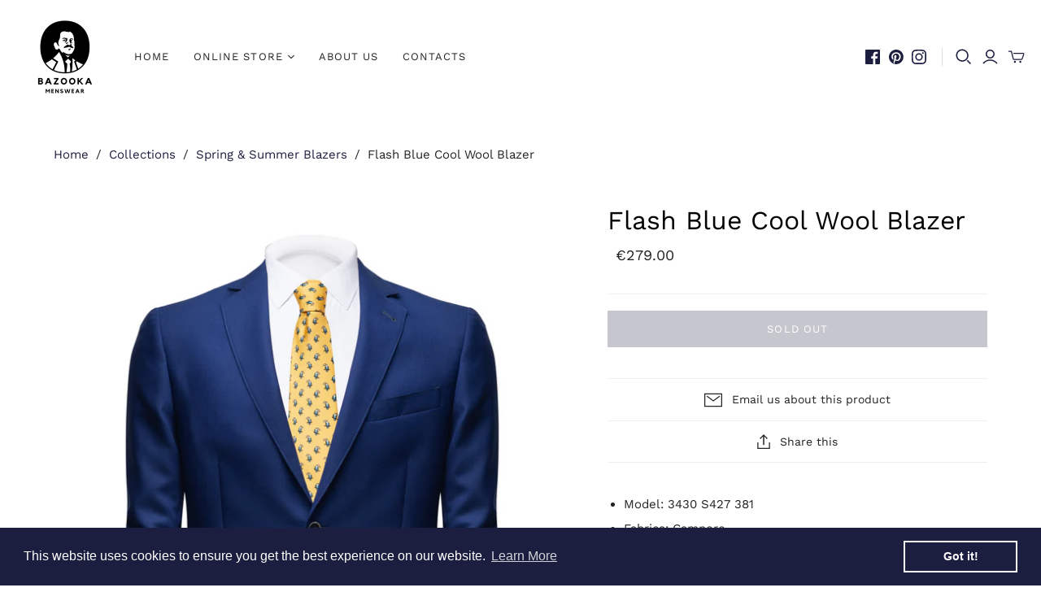

--- FILE ---
content_type: text/javascript
request_url: https://www.bazookamenswear.com/cdn/shop/t/3/assets/size-chart-data.js?v=93020151560731744071636508938
body_size: 3005
content:
AVADA_SC.campaigns=[{id:"ELEzhLqX4ZGPz0P1rVVI",smartSelector:!1,shopDomain:"bazooka-formen.myshopify.com",conditions:{conditions:[{operation:"EQUALS",type:"TAG",value:"Suit"}],type:"ALL"},homePagePosition:"",homePageInlinePosition:"after",showOnHomePage:!1,contentConfigs:[{position:0,value:'<meta charset="utf-8"><p style="text-align: center;"><span style="font-size: 1em; color: var(--p-text, #212b36); letter-spacing: initial; text-transform: initial;"><br></span></p><p style="text-align: center;"><span style="font-size: 1em; color: var(--p-text, #212b36); letter-spacing: initial; text-transform: initial;">Suit Size Chart</span></p><p style="text-align: center;"><span style="font-size: 1em; color: var(--p-text, #212b36); letter-spacing: initial; text-transform: initial;"><br></span></p><table style="box-sizing: border-box; width: 101.527%; border: none; border-collapse: collapse; table-layout: fixed; empty-cells: show; max-width: 100%; color: rgb(33, 43, 54); font-family: Helvetica, sans-serif, Arial; font-size: 14px; font-style: normal; font-variant-ligatures: normal; font-variant-caps: normal; font-weight: 400; letter-spacing: normal; orphans: 2; text-align: center; text-indent: 0px; text-transform: none; white-space: normal; widows: 2; word-spacing: 0px; -webkit-text-stroke-width: 0px; background-color: rgb(255, 255, 255); text-decoration-style: initial; text-decoration-color: initial; margin-left: -1.52672%; height: 194px;"><tbody style="box-sizing: border-box;"><tr style="box-sizing: border-box; user-select: none;"><td style="box-sizing: border-box; border: 1px solid rgb(221, 221, 221); vertical-align: middle; user-select: text; text-align: center;">Italian</td><td style="box-sizing: border-box; border: 1px solid rgb(221, 221, 221); vertical-align: middle; user-select: text; text-align: center;">UK/American</td></tr><tr style="box-sizing: border-box; user-select: none;"><td style="box-sizing: border-box; border: 1px solid rgb(221, 221, 221); vertical-align: middle; user-select: text; text-align: center;">46</td><td style="box-sizing: border-box; border: 1px solid rgb(221, 221, 221); vertical-align: middle; user-select: text; text-align: center;">36</td></tr><tr style="box-sizing: border-box; user-select: none;"><td style="box-sizing: border-box; border: 1px solid rgb(221, 221, 221); vertical-align: middle; user-select: text; text-align: center;">48</td><td style="box-sizing: border-box; border: 1px solid rgb(221, 221, 221); vertical-align: middle; user-select: text; text-align: center;">38</td></tr><tr style="box-sizing: border-box; user-select: none;"><td style="box-sizing: border-box; border: 1px solid rgb(221, 221, 221); vertical-align: middle; user-select: text; text-align: center;">50</td><td style="box-sizing: border-box; border: 1px solid rgb(221, 221, 221); vertical-align: middle; user-select: text; text-align: center;">40</td></tr><tr style="box-sizing: border-box; user-select: none;"><td style="box-sizing: border-box; border: 1px solid rgb(221, 221, 221); vertical-align: middle; user-select: text; text-align: center;">52</td><td style="box-sizing: border-box; border: 1px solid rgb(221, 221, 221); vertical-align: middle; user-select: text; text-align: center;">42</td></tr><tr style="box-sizing: border-box; user-select: none;"><td style="box-sizing: border-box; border: 1px solid rgb(221, 221, 221); vertical-align: middle; user-select: text; text-align: center;">54</td><td style="box-sizing: border-box; border: 1px solid rgb(221, 221, 221); vertical-align: middle; user-select: text; text-align: center;">44</td></tr><tr style="box-sizing: border-box; user-select: none;"><td style="box-sizing: border-box; border: 1px solid rgb(221, 221, 221); vertical-align: middle; user-select: text; text-align: center;">56</td><td style="box-sizing: border-box; border: 1px solid rgb(221, 221, 221); vertical-align: middle; user-select: text; text-align: center;">46</td></tr><tr style="box-sizing: border-box; user-select: none;"><td style="box-sizing: border-box; border: 1px solid rgb(221, 221, 221); vertical-align: middle; user-select: text; text-align: center;">58</td><td style="box-sizing: border-box; border: 1px solid rgb(221, 221, 221); vertical-align: middle; user-select: text; text-align: center;">48</td></tr><tr style="box-sizing: border-box; user-select: none;"><td style="box-sizing: border-box; border: 1px solid rgb(221, 221, 221); vertical-align: middle; user-select: text; text-align: center;">60</td><td style="box-sizing: border-box; border: 1px solid rgb(221, 221, 221); vertical-align: middle; user-select: text; text-align: center;">50</td></tr><tr style="box-sizing: border-box; user-select: none;"><td style="box-sizing: border-box; border: 1px solid rgb(221, 221, 221); vertical-align: middle; user-select: text; text-align: center;">62</td><td style="box-sizing: border-box; border: 1px solid rgb(221, 221, 221); vertical-align: middle; user-select: text; text-align: center;">52</td></tr></tbody></table>'}],priority:0,position:".product-form",productIds:[],collectionPageInlinePosition:"after",name:"Suit Size Chart",status:!0,click:45,countries:[],countries_all:!0,collectionPagePosition:"",displayType:"AUTOMATED",showOnCollectionPage:!1,inlinePosition:"after",shopId:"xqGdeSwBS2NqRIG48WI5",createdAt:"2020-06-18T11:28:37.334Z"},{id:"Hvgzi7PwBS7TcFYZq1li",createdAt:"2020-05-02T14:46:29.843Z",showOnCollectionPage:!1,collectionPagePosition:"",showOnHomePage:!1,smartSelector:!1,contentConfigs:[{value:'<p style="text-align: justify;"><strong>NOTE:</strong> To take the right size for your Hat, You should measure&nbsp; <meta charset="utf-8">the circumference of the head just one centimeter (0,39 inches) above your hear. The measurement (in cm) found, will be the size of your hat.</p><p style="text-align: justify;"><img src="https://firebasestorage.googleapis.com/v0/b/avada-size-chart.appspot.com/o/charts_content%2Fcirconferenza-cranio.jpg?alt=media&amp;token=71e89a2e-082e-4319-803f-4f8dda3845a7" alt="Uploaded Image" style="display: block; margin-left: auto; margin-right: auto;"></p><p style="text-align: center;"><strong>Hats Chart Size</strong></p><p style="text-align: justify;"><br></p>\n<table style="width: 374px; height: 287px;"><tbody>\n<tr>\n	<td style="text-align: center;"><strong>European (in cm)</strong></td>\n	<td style="text-align: center;"><strong>UK</strong></td><td style="width: 20.3753%; text-align: center;"><meta charset="utf-8"><strong>American</strong></td><td style="width: 29.4906%; text-align: center;"><strong>International</strong></td>\n	</tr>\n<tr>\n	<td style="text-align: center;">54</td>\n	<td style="text-align: center;">6 5/8</td><td style="width: 20.3753%; text-align: center;"><meta charset="utf-8">6 3/4</td><td style="width: 29.4906%; text-align: center;">S</td>\n	</tr>\n<tr>\n	<td style="text-align: center;">55</td>\n	<td style="text-align: center;">6 3/4</td><td style="width: 20.3753%; text-align: center;"><meta charset="utf-8">6 7/8</td><td style="width: 29.4906%; text-align: center;">S</td>\n	</tr>\n<tr>\n	<td style="text-align: center;">56</td>\n	<td style="text-align: center;">6 7/8</td><td style="width: 20.3753%; text-align: center;"><meta charset="utf-8">7</td><td style="width: 29.4906%; text-align: center;">M</td>\n	</tr>\n<tr>\n	<td style="text-align: center;">57</td>\n	<td style="text-align: center;">7</td><td style="width: 20.3753%; text-align: center;"><meta charset="utf-8">7 1/8</td><td style="width: 29.4906%; text-align: center;">M</td>\n	</tr>\n<tr>\n	<td style="text-align: center;">58</td>\n	<td style="text-align: center;">7 1/8</td><td style="width: 20.3753%; text-align: center;"><meta charset="utf-8">7 1/4</td><td style="width: 29.4906%; text-align: center;">L</td>\n	</tr>\n<tr>\n	<td style="text-align: center;">59</td>\n	<td style="text-align: center;">7 1/4</td><td style="width: 20.3753%; text-align: center;"><meta charset="utf-8">7 3/8</td><td style="width: 29.4906%; text-align: center;">L</td>\n	</tr>\n<tr>\n	<td style="text-align: center;">60</td>\n	<td style="text-align: center;">7 3/8</td><td style="width: 20.3753%; text-align: center;"><meta charset="utf-8">7 1/2</td><td style="width: 29.4906%; text-align: center;">XL</td>\n	</tr>\n<tr>\n	<td style="text-align: center;">61</td>\n	<td style="text-align: center;">7 1/2</td><td style="width: 20.3753%; text-align: center;"><meta charset="utf-8">7 1/2</td><td style="width: 29.4906%; text-align: center;">XL</td>\n	</tr>\n<tr>\n	<td style="text-align: center;">62</td>\n	<td style="text-align: center;">7 5/8</td><td style="width: 20.3753%; text-align: center;"><meta charset="utf-8">7 3/4</td><td style="width: 29.4906%; text-align: center;">XXL</td>\n	</tr><tr><td style="text-align: center;">63</td><td style="text-align: center;">7 3/4</td><td style="width: 20.3753%; text-align: center;"><meta charset="utf-8">7 7/8</td><td style="width: 29.4906%; text-align: center;">XXL</td></tr></tbody></table><p style="text-align: justify;"><br></p>',position:0}],position:".product-form",inlinePosition:"after",shopId:"xqGdeSwBS2NqRIG48WI5",priority:0,displayType:"AUTOMATED",countries:[],status:!0,productIds:[4463113470017,4463124447297,4463115468865,4463123497025,4463120842817,4463122251841,4463111700545],homePagePosition:"",collectionPageInlinePosition:"after",countries_all:!0,name:"Hats Chart Size",click:30,shopDomain:"bazooka-formen.myshopify.com",homePageInlinePosition:"after",conditions:{type:"ANY",conditions:[{type:"TAG",operation:"EQUALS",value:"hat"},{value:"Flat Cap",type:"TAG",operation:"EQUALS"},{type:"TAG",value:"Baseball Hat",operation:"EQUALS"}]}},{id:"BNXbXwSHdMHLYpfL68uF",countries:[],position:".product-form",homePageInlinePosition:"after",status:!0,collectionPageInlinePosition:"after",shopDomain:"bazooka-formen.myshopify.com",showOnHomePage:!1,productIds:[],name:"Belts Chart Size",conditions:{conditions:[{type:"TAG",operation:"EQUALS",value:"belt"}],type:"ALL"},createdAt:"2020-05-02T14:46:14.859Z",homePagePosition:"",inlinePosition:"after",priority:0,smartSelector:!1,displayType:"AUTOMATED",countries_all:!0,showOnCollectionPage:!1,contentConfigs:[{value:'<p><meta charset="utf-8"></p><p style="text-align: center;"><span style="font-family: &quot;Times New Roman&quot;, Times, serif; font-size: 24px;">Identify your belt size</span></p><p>You can either:&nbsp;</p><p style="margin-left: 10px;">Measure where you would like to wear your belt, be it at the waist or below.&nbsp;</p><p style="margin-left: 10px;"><span style="letter-spacing: initial; text-transform: initial;">Measure a belt that you already have at home (from the buckle to the hole you currently use) to determine the size you need.</span></p><p><br></p><p>If you are not sure of your size or how Made in Italy leather belts are measured then the guide below may be of assistance.</p><p><br></p><p><br></p><p style="text-align: center;"><meta charset="utf-8"><span style="font-family: &quot;Times New Roman&quot;, Times, serif; font-size: 24px;">Guide to belt size</span></p><p style="text-align: center;"><img src="https://firebasestorage.googleapis.com/v0/b/avada-size-chart.appspot.com/o/charts_content%2F0b53385e-0a42-4bd1-88ed-8ec37b2d1b9b.jpg?alt=media&amp;token=15a40705-73ab-48b7-a0e0-1e90c95ec7aa" alt="Uploaded Image"></p><div class="u-clearfix" style="box-sizing: border-box; text-align: justify;">Men and women leather belts come with two measurements on the back of the leather strap excluding reversible belts.</div><div class="u-clearfix" style="box-sizing: border-box; text-align: justify;">The number on the top determines the length of the belt and the number below is the size of the belt &nbsp;e.g. 100cm Length =&nbsp;85cm Size. To obtain the size, you need to measure from the buckle to middle or 3rd hole as per diagram.</div><div class="u-clearfix" style="box-sizing: border-box; text-align: justify;">The length of the belt is taken from the buckle to end of the leather strap as per diagram.</div><p style="text-align: left;"><br></p><p style="text-align: left;">If you need any help choosing your size, please call/whatsapp on <strong>+39 06 474 27 04</strong> (Monday to Friday 11am-7pm, Sunday 11pm-7pm) or email us:<strong> bazookaformen@gmaill.com</strong></p><p><br></p><p><br></p><p style="text-align: center;"><span style="font-family: &quot;Times New Roman&quot;, Times, serif; font-size: 24px;">Belt Size Chart</span></p><p><br></p>\n<table style="width: 97.7273%; height: 151px; margin-left: -0.227273%;"><tbody>\n<tr>\n	<td style="width: 12.5561%; text-align: center;">Waist in cm.</td>\n	<td style="width: 7.62332%; text-align: center;">80</td>\n	<td style="width: 8.40909%; text-align: center;">85</td>\n	<td style="text-align: center; width: 8.86364%;">90</td>\n	<td style="text-align: center; width: 6.81818%;">95</td>\n	<td style="text-align: center; width: 7.27273%;">100</td>\n	<td style="width: 7.72727%; text-align: center;">105</td>\n	<td style="width: 10.2273%; text-align: center;">110</td>\n	<td style="width: 9.31818%; text-align: center;">115</td>\n	<td style="width: 10%; text-align: center;">120</td><td style="width: 10.6818%; text-align: center;">125</td></tr><tr><td style="text-align: center;">Waist in inches</td><td style="text-align: center;">31.5</td><td style="text-align: center;">33.5</td><td style="text-align: center;">35.4</td><td style="text-align: center;">37.4</td><td style="text-align: center;">39.4</td><td style="text-align: center;">41.34</td><td style="text-align: center;">43.3</td><td style="text-align: center;">45.3</td><td style="text-align: center;">47.2</td><td style="text-align: center;">49.2</td></tr>\n<tr>\n	<td style="width: 12.5561%; text-align: center;">Total lenght in cm.</td>\n	<td style="width: 7.62332%; text-align: center;">95</td>\n	<td style="width: 8.40909%; text-align: center;">100</td>\n	<td style="text-align: center; width: 8.86364%;">105</td>\n	<td style="text-align: center; width: 6.81818%;">110</td>\n	<td style="text-align: center; width: 7.27273%;">115</td>\n	<td style="width: 7.72727%; text-align: center;">120</td>\n	<td style="width: 10.2273%; text-align: center;">125</td>\n	<td style="width: 9.31818%; text-align: center;">130</td>\n	<td style="width: 10%; text-align: center;">135</td><td style="width: 10.6818%; text-align: center;">140</td></tr></tbody></table><p><br></p><p><br></p>\n',position:0}],click:65,collectionPagePosition:"",shopId:"xqGdeSwBS2NqRIG48WI5"},{id:"cerbEAYC5g0M8kqyx9Fx",homePageInlinePosition:"after",showOnHomePage:!1,countries:[],countries_all:!0,click:36,contentConfigs:[{position:0,value:'<p style="text-align: center;">Shoes&nbsp;Chart Size</p><p><br></p>\n<table style="width: 100%;"><tbody>\n<tr>\n	<td style="width: 33.1683%;">European</td>\n	<td style="width: 32.9208%;">UK</td>\n	<td style="width: 33.9109%;">American</td></tr>\n<tr>\n	<td style="width: 33.1683%;">39</td>\n	<td style="width: 32.9208%;">5</td>\n	<td style="width: 33.9109%;">6</td></tr>\n<tr>\n	<td style="width: 33.1683%;">40</td>\n	<td style="width: 32.9208%;">6</td>\n	<td style="width: 33.9109%;">7</td></tr>\n<tr>\n	<td style="width: 33.1683%;">41</td>\n	<td style="width: 32.9208%;">7</td>\n	<td style="width: 33.9109%;">8</td></tr>\n<tr>\n	<td style="width: 33.1683%;">42</td>\n	<td style="width: 32.9208%;">8</td>\n	<td style="width: 33.9109%;">9</td></tr>\n<tr>\n	<td style="width: 33.1683%;">43</td>\n	<td style="width: 32.9208%;">9</td>\n	<td style="width: 33.9109%;">10</td></tr>\n<tr>\n	<td style="width: 33.1683%;">44</td>\n	<td style="width: 32.9208%;">10</td>\n	<td style="width: 33.9109%;">11</td></tr>\n<tr>\n	<td style="width: 33.1683%;">45</td>\n	<td style="width: 32.9208%;">11</td>\n	<td style="width: 33.9109%;">12</td></tr>\n<tr>\n	<td style="width: 33.1683%;">46</td>\n	<td style="width: 32.9208%;">12</td>\n	<td style="width: 33.9109%;">13</td></tr>\n<tr>\n	<td style="width: 33.1683%;">47</td>\n	<td style="width: 32.9208%;">13</td>\n	<td style="width: 33.9109%;">14</td></tr></tbody></table>'}],shopDomain:"bazooka-formen.myshopify.com",collectionPageInlinePosition:"after",name:"Shoes Chart Size",inlinePosition:"after",shopId:"xqGdeSwBS2NqRIG48WI5",smartSelector:!1,productIds:[],displayType:"AUTOMATED",status:!0,priority:0,homePagePosition:"",collectionPagePosition:"",createdAt:"2020-05-02T14:39:10.515Z",position:".product-form",showOnCollectionPage:!1,conditions:{conditions:[{value:"Ankle",type:"TAG",operation:"EQUALS"},{operation:"EQUALS",value:"Loefer",type:"TAG"},{value:"Mocassin",type:"TAG",operation:"EQUALS"},{type:"TAG",operation:"EQUALS",value:"Oxford"},{operation:"EQUALS",value:"boot",type:"TAG"},{type:"TAG",operation:"EQUALS",value:"chelsea"},{operation:"EQUALS",type:"TAG",value:"derby"},{operation:"EQUALS",value:"desert boot",type:"TAG"},{operation:"EQUALS",value:"mocassin",type:"TAG"}],type:"ANY"}},{id:"paG61AAKgl7VEUVt0WIV",collectionPagePosition:"",status:!0,homePageInlinePosition:"after",countries:[],position:".product-form",shopId:"xqGdeSwBS2NqRIG48WI5",productIds:[],contentConfigs:[{value:'<p style="text-align: center;">Pants, Jeans Chart Size</p><p style="text-align: center;"><br></p><p><br></p>\n\n<table style="width: 100%;"><tbody>\n<tr>\n	<td>Italian</td>\n	<td>European</td>\n	<td>American</td></tr>\n<tr>\n	<td>44</td>\n	<td>38</td>\n	<td>30</td></tr>\n<tr>\n	<td>46</td>\n	<td>40</td>\n	<td>31</td></tr>\n<tr>\n	<td>48</td>\n	<td>42</td>\n	<td>32</td></tr>\n<tr>\n	<td>50</td>\n	<td>44</td>\n	<td>34</td></tr>\n<tr>\n	<td>52</td>\n	<td>46</td>\n	<td>36</td></tr>\n<tr>\n	<td>54</td>\n	<td>48</td>\n	<td>38</td></tr>\n<tr>\n	<td>56</td>\n	<td>50</td>\n	<td>40</td></tr>\n<tr>\n	<td>58</td>\n	<td>52</td>\n	<td>42</td></tr><tr><td>60</td><td>54</td><td>44</td></tr>\n<tr>\n	<td>62</td>\n	<td>56</td>\n	<td>46</td></tr></tbody></table>',position:0}],click:1,inlinePosition:"after",showOnCollectionPage:!1,conditions:{conditions:[{type:"TAG",operation:"EQUALS",value:"pants"},{type:"TAG",operation:"EQUALS",value:"jeans"}],type:"ANY"},name:"Pants/Jeans Chart Size",showOnHomePage:!1,smartSelector:!1,priority:0,displayType:"AUTOMATED",homePagePosition:"",collectionPageInlinePosition:"after",shopDomain:"bazooka-formen.myshopify.com",countries_all:!0,createdAt:"2020-05-02T14:21:02.636Z"},{id:"u2w20ZsvoPeCCOORUWVC",countries:[],shopDomain:"bazooka-formen.myshopify.com",inlinePosition:"after",createdAt:"2020-05-02T14:05:05.467Z",status:!0,smartSelector:!1,name:"Jackets Chart Size",conditions:{conditions:[{type:"TAG",operation:"EQUALS",value:"jacket"}],type:"ALL"},position:".product-form",collectionPageInlinePosition:"after",contentConfigs:[{position:0,value:'<p style="text-align: center;">Jackets&nbsp;Chart Size</p><p><br></p>\n<table style="width: 100%;"><tbody>\n<tr>\n	<td style="text-align: center;">Italian</td>\n	<td style="text-align: center;">UK/AMERICAN</td></tr>\n<tr>\n	<td style="text-align: center;">46</td>\n	<td style="text-align: center;">36</td></tr>\n<tr>\n	<td style="text-align: center;">48</td>\n	<td style="text-align: center;">38</td></tr>\n<tr>\n	<td style="text-align: center;">50</td>\n	<td style="text-align: center;">40</td></tr>\n<tr>\n	<td style="text-align: center;">52</td>\n	<td style="text-align: center;">42</td></tr>\n<tr>\n	<td style="text-align: center;">54</td>\n	<td style="text-align: center;">44</td></tr>\n<tr>\n	<td style="text-align: center;">56</td>\n	<td style="text-align: center;">46</td></tr>\n<tr>\n	<td style="text-align: center;">58</td>\n	<td style="text-align: center;">48</td></tr>\n<tr>\n	<td style="text-align: center;">60</td>\n	<td style="text-align: center;">50</td></tr>\n<tr>\n	<td style="text-align: center;">62</td>\n	<td style="text-align: center;">52</td></tr></tbody></table><br><br><br>\n<p><br></p>'}],countries_all:!0,collectionPagePosition:"",homePageInlinePosition:"after",showOnHomePage:!1,showOnCollectionPage:!1,homePagePosition:"",click:84,productIds:[],shopId:"xqGdeSwBS2NqRIG48WI5",priority:0,displayType:"AUTOMATED"},{id:"e1MeBsfSwwYm8KFmdi6F",homePageInlinePosition:"after",priority:0,status:!0,name:"Shirt Size Chart Size",shopDomain:"bazooka-formen.myshopify.com",collectionPageInlinePosition:"after",inlinePosition:"after",contentConfigs:[{position:0,value:'<p style="text-align: center;">Shirts Chart Size</p><p><br></p>\n\n<table style="width: 100%;"><tbody>\n<tr>\n	<td>International</td>\n	<td>Italian</td>\n	<td>American</td></tr>\n<tr>\n	<td>S</td>\n	<td>38</td>\n	<td>15</td></tr>\n<tr>\n	<td>M</td>\n	<td>39</td>\n	<td>15 1/2</td></tr>\n<tr>\n	<td>M</td>\n	<td>40</td>\n	<td>15 3/4</td></tr>\n<tr>\n	<td>L</td>\n	<td>41</td>\n	<td>16</td></tr>\n<tr>\n	<td>L</td>\n	<td>42</td>\n	<td>16 1/2</td></tr>\n<tr>\n	<td>XL</td>\n	<td>43</td>\n	<td>17</td></tr>\n<tr>\n	<td>XL</td>\n	<td>44</td>\n	<td>17 1/2</td></tr>\n<tr>\n	<td>XXL</td>\n	<td>45</td>\n	<td>17 3/4</td></tr>\n<tr>\n	<td>XXL</td>\n	<td>46</td>\n	<td>18</td></tr><tr><td>XXXL</td><td>47</td><td>18 1/2</td></tr></tbody></table>'}],click:30,position:".product-form",smartSelector:!1,shopId:"xqGdeSwBS2NqRIG48WI5",countries_all:!0,conditions:{conditions:[{value:"Cotton Shirt",type:"TAG",operation:"EQUALS"},{value:"botton down",operation:"EQUALS",type:"TAG"}],type:"ANY"},showOnCollectionPage:!1,collectionPagePosition:"",displayType:"AUTOMATED",productIds:[],countries:[],showOnHomePage:!1,createdAt:"2020-05-02T13:22:46.508Z",homePagePosition:""}],AVADA_SC.settings={id:"RcmNlUlexKnjCKXyqzgf",modalWidth:84,buttonHeight:40,mobilePosition:"top",modalTop:18,modalShadow:!0,shopId:"xqGdeSwBS2NqRIG48WI5",modalHeight:64,homePageInlinePosition:"after",position:".product-form-grid-radio",linkBgColor:"#FFFFFF",customIcon:!1,modalPosition:"modal-center",disableWatermark:!1,displayType:"inline-link",modalLeft:8,shopDomain:"bazooka-formen.myshopify.com",modalHeader:"Size guides",modalBgColor:"#FFFFFF",linkText:"Size chart",customCss:"",homePagePosition:"",modalTextColor:"#232323",linkIcon:"https://cdn1.avada.io/sizechart/002-ruler-1.svg",hideText:!0,collectionPageInlinePosition:"after",createdAt:{_seconds:1588423556,_nanoseconds:431e6},modalBorderRadius:15,tableAnimation:!1,tableHoverColor:"#E7E5E5",collectionPagePosition:"",buttonPosition:"middle-right",modalOverlayColor:"#7b7b7b",buttonBorderRadius:10,showMobile:!0,inlinePosition:"before",buttonRotation:!1,buttonWidth:110,enableGa:!1,linkTextColor:"#232323",hasCustomCss:!0};
//# sourceMappingURL=/cdn/shop/t/3/assets/size-chart-data.js.map?v=93020151560731744071636508938
